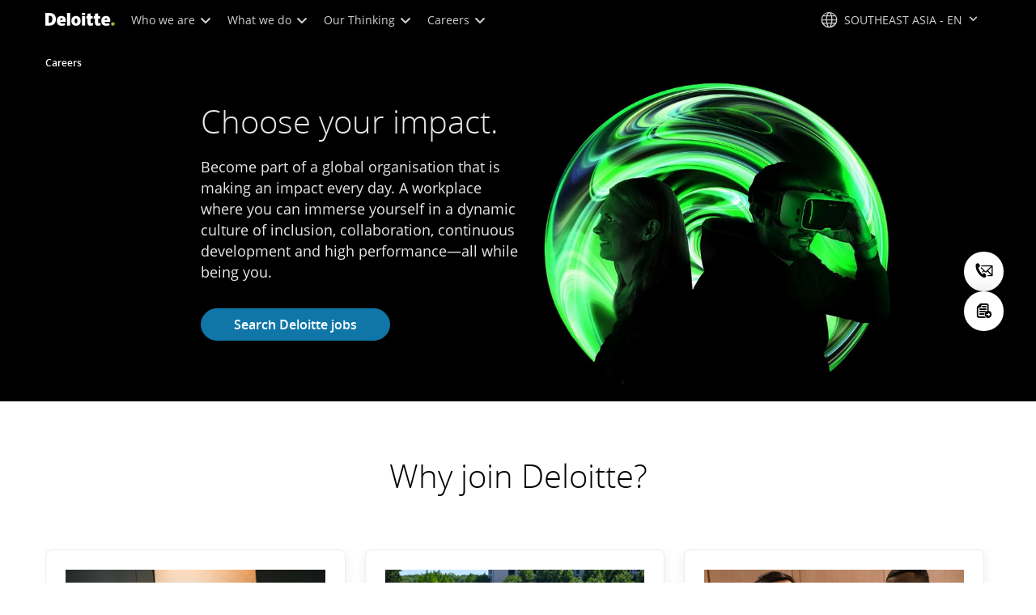

--- FILE ---
content_type: text/javascript
request_url: https://media.deloitte.com/is/image/deloitte/gx-equality-diversity-inclusion-list-550-550?$Responsive$&fmt=webp&fit=stretch,1&req=props,json&scl=1&id=-1595799301&handler=s7RIJSONResponse
body_size: -38
content:
/*jsonp*/s7RIJSONResponse({"image.bgc":"0xffffffff","image.height":"550","image.iccEmbed":"0","image.iccProfile":"sRGB IEC61966-2.1","image.length":"0","image.mask":"0","image.pathEmbed":"0","image.pixTyp":"RGB","image.printRes":"100","image.quality":"100,0","image.type":"image/webp","image.version":"GFnrb2","image.width":"550","image.xmpEmbed":"0","metadata.version":"0g1010"},"-1595799301");

--- FILE ---
content_type: text/vtt; charset=UTF-8
request_url: https://manifest.prod.boltdns.net/thumbnail/v1/66978277001/72739409-7578-4e50-856e-e0db44282f98/9f277889-4136-47b7-9228-1293b4ca80d5/thumbnail.webvtt?fastly_token=Njk3NWE0NTlfNzUxYmExMTlmM2IzMDFhM2FkZGZkZTJhNzRiOWYxZGY3NWE3M2QwNmQyZjZhNjIwNjJkYjA1YjVlZTIwZTk1Mw%3D%3D
body_size: 13349
content:
WEBVTT

00:00.000 --> 00:05.000
https://fastly-signed-us-east-1-prod.brightcovecdn.com/image/v1/jit/66978277001/72739409-7578-4e50-856e-e0db44282f98/main/480x270/0s/match/image.jpeg?fastly_token=[base64]%3D%3D

00:05.000 --> 00:10.000
https://fastly-signed-us-east-1-prod.brightcovecdn.com/image/v1/jit/66978277001/72739409-7578-4e50-856e-e0db44282f98/main/480x270/5s/match/image.jpeg?fastly_token=[base64]%3D%3D

00:10.000 --> 00:15.000
https://fastly-signed-us-east-1-prod.brightcovecdn.com/image/v1/jit/66978277001/72739409-7578-4e50-856e-e0db44282f98/main/480x270/10s/match/image.jpeg?fastly_token=[base64]%3D

00:15.000 --> 00:20.000
https://fastly-signed-us-east-1-prod.brightcovecdn.com/image/v1/jit/66978277001/72739409-7578-4e50-856e-e0db44282f98/main/480x270/15s/match/image.jpeg?fastly_token=[base64]%3D

00:20.000 --> 00:25.000
https://fastly-signed-us-east-1-prod.brightcovecdn.com/image/v1/jit/66978277001/72739409-7578-4e50-856e-e0db44282f98/main/480x270/20s/match/image.jpeg?fastly_token=[base64]%3D

00:25.000 --> 00:30.000
https://fastly-signed-us-east-1-prod.brightcovecdn.com/image/v1/jit/66978277001/72739409-7578-4e50-856e-e0db44282f98/main/480x270/25s/match/image.jpeg?fastly_token=[base64]%3D

00:30.000 --> 00:35.000
https://fastly-signed-us-east-1-prod.brightcovecdn.com/image/v1/jit/66978277001/72739409-7578-4e50-856e-e0db44282f98/main/480x270/30s/match/image.jpeg?fastly_token=[base64]%3D

00:35.000 --> 00:40.000
https://fastly-signed-us-east-1-prod.brightcovecdn.com/image/v1/jit/66978277001/72739409-7578-4e50-856e-e0db44282f98/main/480x270/35s/match/image.jpeg?fastly_token=[base64]%3D

00:40.000 --> 00:45.000
https://fastly-signed-us-east-1-prod.brightcovecdn.com/image/v1/jit/66978277001/72739409-7578-4e50-856e-e0db44282f98/main/480x270/40s/match/image.jpeg?fastly_token=[base64]%3D

00:45.000 --> 00:50.000
https://fastly-signed-us-east-1-prod.brightcovecdn.com/image/v1/jit/66978277001/72739409-7578-4e50-856e-e0db44282f98/main/480x270/45s/match/image.jpeg?fastly_token=[base64]%3D

00:50.000 --> 00:55.000
https://fastly-signed-us-east-1-prod.brightcovecdn.com/image/v1/jit/66978277001/72739409-7578-4e50-856e-e0db44282f98/main/480x270/50s/match/image.jpeg?fastly_token=[base64]%3D

00:55.000 --> 01:00.000
https://fastly-signed-us-east-1-prod.brightcovecdn.com/image/v1/jit/66978277001/72739409-7578-4e50-856e-e0db44282f98/main/480x270/55s/match/image.jpeg?fastly_token=[base64]%3D

01:00.000 --> 01:05.000
https://fastly-signed-us-east-1-prod.brightcovecdn.com/image/v1/jit/66978277001/72739409-7578-4e50-856e-e0db44282f98/main/480x270/1m0s/match/image.jpeg?fastly_token=[base64]

01:05.000 --> 01:10.000
https://fastly-signed-us-east-1-prod.brightcovecdn.com/image/v1/jit/66978277001/72739409-7578-4e50-856e-e0db44282f98/main/480x270/1m5s/match/image.jpeg?fastly_token=[base64]

01:10.000 --> 01:15.000
https://fastly-signed-us-east-1-prod.brightcovecdn.com/image/v1/jit/66978277001/72739409-7578-4e50-856e-e0db44282f98/main/480x270/1m10s/match/image.jpeg?fastly_token=[base64]%3D%3D

01:15.000 --> 01:20.000
https://fastly-signed-us-east-1-prod.brightcovecdn.com/image/v1/jit/66978277001/72739409-7578-4e50-856e-e0db44282f98/main/480x270/1m15s/match/image.jpeg?fastly_token=[base64]%3D%3D

01:20.000 --> 01:25.000
https://fastly-signed-us-east-1-prod.brightcovecdn.com/image/v1/jit/66978277001/72739409-7578-4e50-856e-e0db44282f98/main/480x270/1m20s/match/image.jpeg?fastly_token=[base64]%3D%3D

01:25.000 --> 01:30.000
https://fastly-signed-us-east-1-prod.brightcovecdn.com/image/v1/jit/66978277001/72739409-7578-4e50-856e-e0db44282f98/main/480x270/1m25s/match/image.jpeg?fastly_token=[base64]%3D%3D

01:30.000 --> 01:35.000
https://fastly-signed-us-east-1-prod.brightcovecdn.com/image/v1/jit/66978277001/72739409-7578-4e50-856e-e0db44282f98/main/480x270/1m30s/match/image.jpeg?fastly_token=[base64]%3D%3D

01:35.000 --> 01:40.000
https://fastly-signed-us-east-1-prod.brightcovecdn.com/image/v1/jit/66978277001/72739409-7578-4e50-856e-e0db44282f98/main/480x270/1m35s/match/image.jpeg?fastly_token=[base64]%3D%3D

01:40.000 --> 01:45.000
https://fastly-signed-us-east-1-prod.brightcovecdn.com/image/v1/jit/66978277001/72739409-7578-4e50-856e-e0db44282f98/main/480x270/1m40s/match/image.jpeg?fastly_token=[base64]%3D%3D

01:45.000 --> 01:50.000
https://fastly-signed-us-east-1-prod.brightcovecdn.com/image/v1/jit/66978277001/72739409-7578-4e50-856e-e0db44282f98/main/480x270/1m45s/match/image.jpeg?fastly_token=[base64]%3D%3D

01:50.000 --> 01:55.000
https://fastly-signed-us-east-1-prod.brightcovecdn.com/image/v1/jit/66978277001/72739409-7578-4e50-856e-e0db44282f98/main/480x270/1m50s/match/image.jpeg?fastly_token=[base64]%3D%3D

01:55.000 --> 02:00.000
https://fastly-signed-us-east-1-prod.brightcovecdn.com/image/v1/jit/66978277001/72739409-7578-4e50-856e-e0db44282f98/main/480x270/1m55s/match/image.jpeg?fastly_token=[base64]%3D%3D

02:00.000 --> 02:05.000
https://fastly-signed-us-east-1-prod.brightcovecdn.com/image/v1/jit/66978277001/72739409-7578-4e50-856e-e0db44282f98/main/480x270/2m0s/match/image.jpeg?fastly_token=[base64]

02:05.000 --> 02:10.000
https://fastly-signed-us-east-1-prod.brightcovecdn.com/image/v1/jit/66978277001/72739409-7578-4e50-856e-e0db44282f98/main/480x270/2m5s/match/image.jpeg?fastly_token=[base64]

02:10.000 --> 02:15.000
https://fastly-signed-us-east-1-prod.brightcovecdn.com/image/v1/jit/66978277001/72739409-7578-4e50-856e-e0db44282f98/main/480x270/2m10s/match/image.jpeg?fastly_token=[base64]%3D%3D

02:15.000 --> 02:19.167
https://fastly-signed-us-east-1-prod.brightcovecdn.com/image/v1/jit/66978277001/72739409-7578-4e50-856e-e0db44282f98/main/480x270/2m15s/match/image.jpeg?fastly_token=[base64]%3D%3D



--- FILE ---
content_type: text/javascript;charset=UTF-8
request_url: https://media.deloitte.com/is/image/deloitte/gx-learning-development-list-550-550?$Responsive$&fmt=webp&fit=stretch,1&req=set,json&id=-1137578378&handler=s7RIJSONResponse
body_size: -114
content:
/*jsonp*/s7RIJSONResponse({"set":{"pv":"1.0","type":"img","n":"deloitte/gx-learning-development-list-550-550","item":{"i":{"n":"deloitte/gx-learning-development-list-550-550"},"dx":"550","dy":"550","iv":"YuYp-2"}}},"-1137578378");

--- FILE ---
content_type: text/javascript
request_url: https://media.deloitte.com/is/image/deloitte/gx-whatwebelieve-fortune-550x550?$Responsive$&fmt=webp&fit=stretch,1&req=props,json&scl=1&id=-398385946&handler=s7RIJSONResponse
body_size: -38
content:
/*jsonp*/s7RIJSONResponse({"image.bgc":"0xffffffff","image.height":"550","image.iccEmbed":"0","image.iccProfile":"sRGB IEC61966-2.1","image.length":"0","image.mask":"0","image.pathEmbed":"0","image.pixTyp":"RGB","image.printRes":"100","image.quality":"100,0","image.type":"image/webp","image.version":"o2-qZ0","image.width":"550","image.xmpEmbed":"0","metadata.version":"0g1010"},"-398385946");

--- FILE ---
content_type: text/javascript
request_url: https://media.deloitte.com/is/image/deloitte/gx-benefits-rewards-list-550-550?$Responsive$&fmt=webp&fit=stretch,1&req=props,json&scl=1&id=-796751943&handler=s7RIJSONResponse
body_size: -39
content:
/*jsonp*/s7RIJSONResponse({"image.bgc":"0xffffffff","image.height":"550","image.iccEmbed":"0","image.iccProfile":"sRGB IEC61966-2.1","image.length":"0","image.mask":"0","image.pathEmbed":"0","image.pixTyp":"RGB","image.printRes":"100","image.quality":"100,0","image.type":"image/webp","image.version":"i26r_0","image.width":"550","image.xmpEmbed":"0","metadata.version":"0g1010"},"-796751943");

--- FILE ---
content_type: text/javascript;charset=UTF-8
request_url: https://media.deloitte.com/is/image/deloitte/gx-better-future-list-550-550?$Responsive$&fmt=webp&fit=stretch,1&req=set,json&id=1324875716&handler=s7RIJSONResponse
body_size: -120
content:
/*jsonp*/s7RIJSONResponse({"set":{"pv":"1.0","type":"img","n":"deloitte/gx-better-future-list-550-550","item":{"i":{"n":"deloitte/gx-better-future-list-550-550"},"dx":"550","dy":"550","iv":"2iNpG1"}}},"1324875716");

--- FILE ---
content_type: application/x-javascript
request_url: https://assets.adobedtm.com/58d4dfc81ba0/f2cba83faaee/8d822fa63e97/RC25f1fa3671e947118a63af62ae91ce5d-source.min.js
body_size: 181
content:
// For license information, see `https://assets.adobedtm.com/58d4dfc81ba0/f2cba83faaee/8d822fa63e97/RC25f1fa3671e947118a63af62ae91ce5d-source.js`.
_satellite.__registerScript('https://assets.adobedtm.com/58d4dfc81ba0/f2cba83faaee/8d822fa63e97/RC25f1fa3671e947118a63af62ae91ce5d-source.min.js', "var str=\"\";try{var len=$(\"#optanon-popup-wrapper #optanon-popup-body-left #optanon-menu li\").length}catch(t){}if(len){try{$(\"#optanon-popup-wrapper #optanon-popup-body-left #optanon-menu li\").each((function(t){t>0&&t<len&&$(this).hasClass(\"menu-item-off\")&&!($(this).hasClass(\"menu-item-moreinfo\")||$(this).hasClass(\"menu-item-necessary\")||$(this).hasClass(\"menu-item-about\"))&&(str=$(this).attr(\"title\")+\",\"+str)}))}catch(t){}try{sessionStorage.setItem(\"inactCookies\",str)}catch(t){}}");